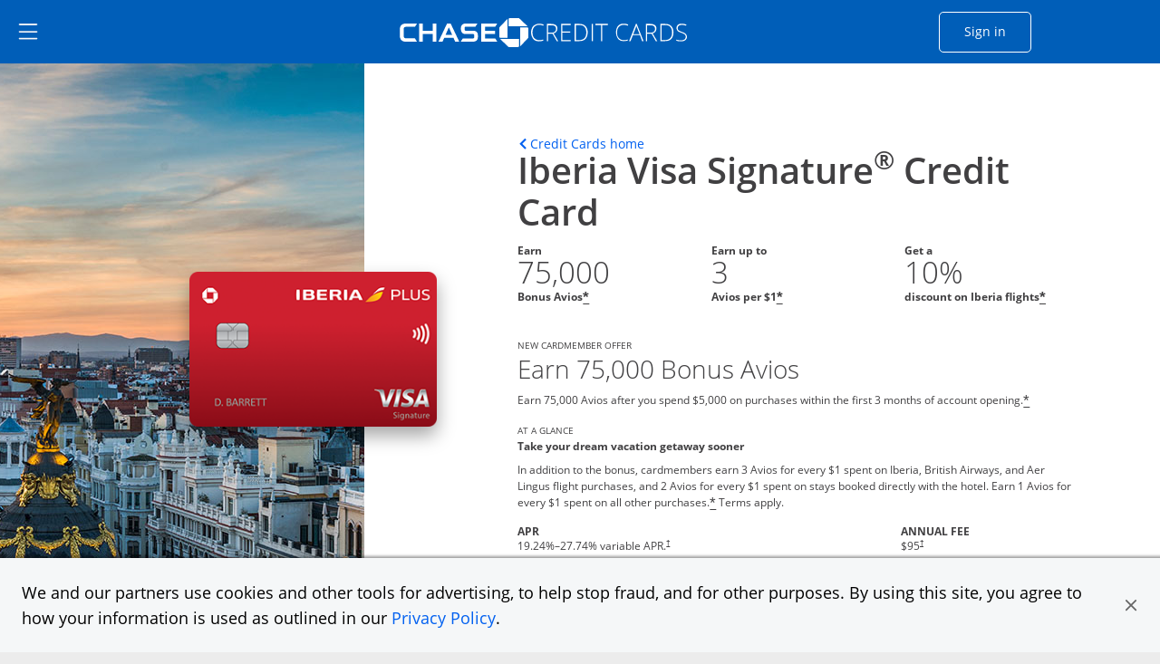

--- FILE ---
content_type: image/svg+xml
request_url: https://creditcards.chase.com/content/dam/jpmc-marketplace/site-assets/logos/chasebank-logo-text-bluebg_2025.svg
body_size: 1035
content:
<?xml version="1.0" encoding="iso-8859-1"?>
<!-- Generator: Adobe Illustrator 19.0.1, SVG Export Plug-In . SVG Version: 6.00 Build 0)  -->
<svg version="1.1" id="Layer_1" xmlns="http://www.w3.org/2000/svg" xmlns:xlink="http://www.w3.org/1999/xlink" x="0px" y="0px"
	 viewBox="0 0 47.65 8.867" style="enable-background:new 0 0 47.65 8.867; background-color:#005EB8;" xml:space="preserve">
<g>
	<polygon style="fill:#FFFFFF;" points="16.101,0.006 16.101,3.521 11.204,3.521 11.204,0.006 9.421,0.005 9.421,8.867 
		11.204,8.867 11.204,5.06 16.101,5.06 16.101,8.867 17.887,8.867 17.887,0.006 	"/>
	<polygon style="fill:#FFFFFF;" points="39.826,0.006 39.826,8.864 47.65,8.864 46.659,7.306 41.615,7.306 41.615,5.06 46.499,5.06 
		46.499,3.558 41.615,3.558 41.615,1.529 46.651,1.529 47.622,0.006 	"/>
	<path style="fill:#FFFFFF;" d="M2.792,0.004C0.937,0.004,0,1.132,0,2.773v3.308C0,7.98,1.207,8.867,2.783,8.867l5.595-0.001
		l-1.037-1.62H3.128c-0.895,0-1.284-0.323-1.284-1.325V2.92c0-0.968,0.328-1.346,1.308-1.346h4.232l0.996-1.57H2.792z"/>
	<path style="fill:#FFFFFF;" d="M32,0.002c-1.072,0-2.169,0.644-2.169,2.301v0.425c0,1.726,1.057,2.385,2.113,2.39h3.711
		c0.386,0,0.699,0.064,0.699,0.715l0,0.753c-0.01,0.584-0.302,0.719-0.711,0.719H30.76l-1,1.559h5.996
		c1.446,0,2.428-0.719,2.428-2.381v-0.61c0-1.607-0.912-2.366-2.326-2.366h-3.543c-0.393,0-0.666-0.107-0.666-0.689
		c0-0.001,0-0.613,0-0.613c0-0.496,0.188-0.676,0.646-0.676l4.648-0.002L37.914,0L32,0.002z"/>
	<path style="fill:#FFFFFF;" d="M23.949,1.846l1.615,3.683h-3.22L23.949,1.846z M23.069,0.007l-4.202,8.859h1.986l0.818-1.83h4.566
		l0.815,1.83h1.994l-4.211-8.859H23.069z"/>
</g>
</svg>
